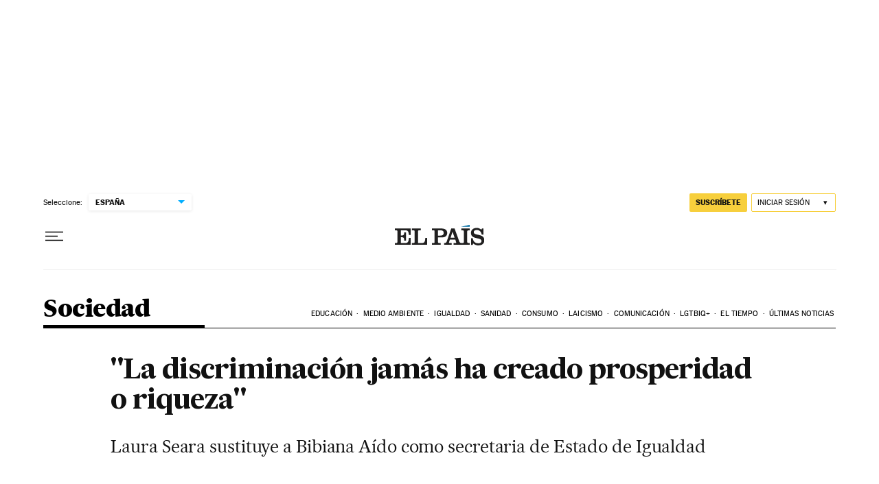

--- FILE ---
content_type: application/javascript; charset=utf-8
request_url: https://fundingchoicesmessages.google.com/f/AGSKWxXVsEyjoePAfmjJiOVThT-qEaHPUApMzY4IZ59VJ3Q0SOwfRSQRHO6uHqNQzqQLBoc4lg8xPk9RkhISJgglzYyDx9NRXTlrT2FQ7YIvb61JxAWrXrtMjjDwo0Z-ygCj8Iw1XEzrGk1H4Ew7CaaTIsIaiKwAHpaH0KifldcV9MbyXlSPyUWgZbCZoHgg/_/headvert./async/ads-.org/adgallery1-980x60-/lifelockad.
body_size: -1294
content:
window['b64b97a6-66b8-4a10-8e03-8ab45b026a45'] = true;